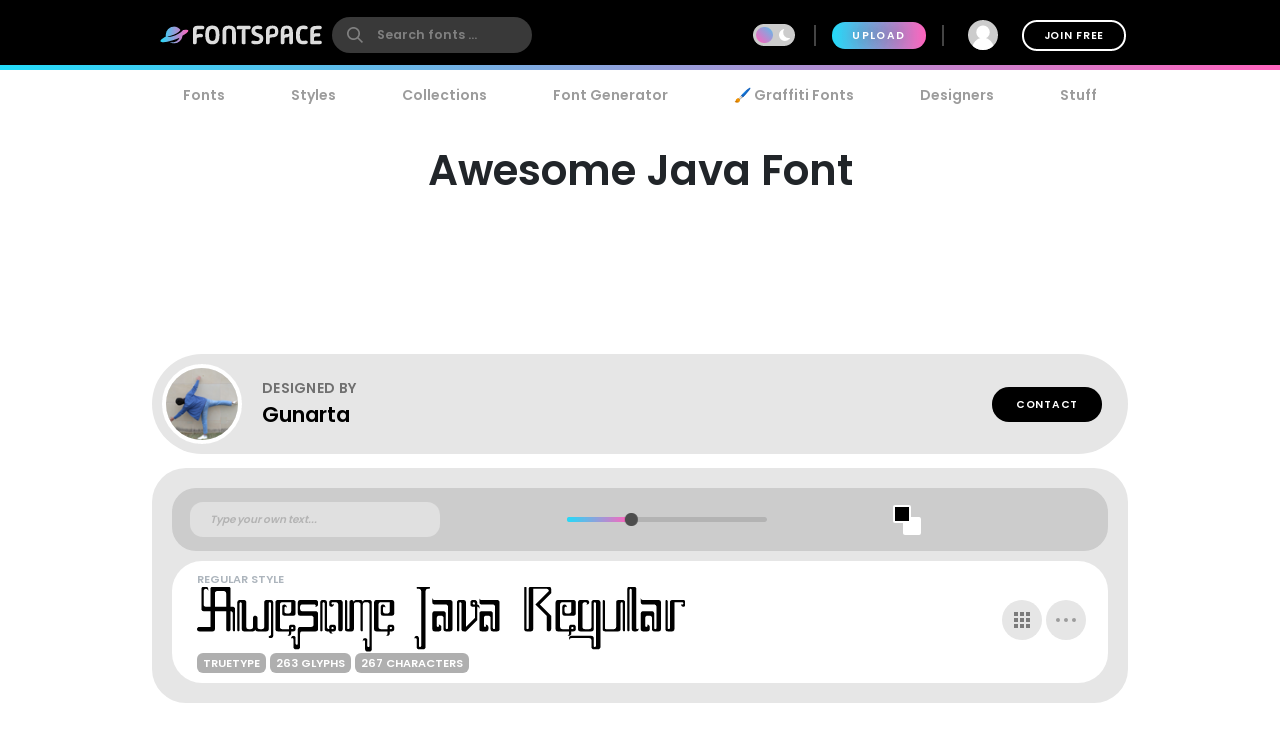

--- FILE ---
content_type: text/plain;charset=UTF-8
request_url: https://c.pub.network/v2/c
body_size: -263
content:
506edda9-70fc-4e7f-9700-217e8311d4ea

--- FILE ---
content_type: text/plain;charset=UTF-8
request_url: https://c.pub.network/v2/c
body_size: -113
content:
471e22f1-4f2b-4ef0-9030-5c7cc648106d